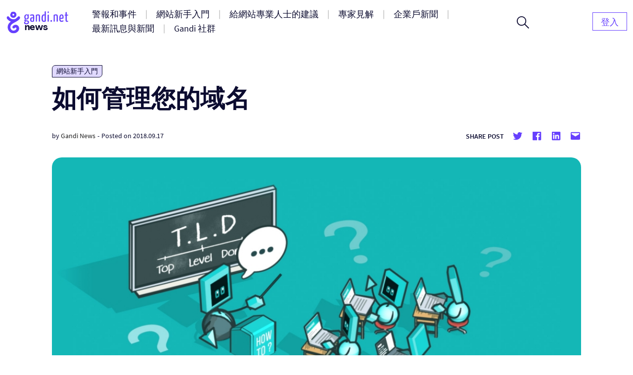

--- FILE ---
content_type: text/html; charset=UTF-8
request_url: https://news.gandi.net/zh-hant/2018/09/how-to-manage-your-domain-online/
body_size: 15461
content:
<!doctype html>
<html lang="zh-TW">
<head>
	<meta charset="UTF-8">
	<meta name="viewport" content="width=device-width, initial-scale=1">
	<link rel="profile" href="https://gmpg.org/xfn/11">

	<title>如何管理您的域名 &#8211; Gandi 新聞</title>
<meta name='robots' content='max-image-preview:large' />
<link rel="alternate" href="https://news.gandi.net/en/2018/09/how-to-manage-your-domain-online/" hreflang="en" />
<link rel="alternate" href="https://news.gandi.net/fr/2018/09/comment-gerer-votre-nom-de-domaine/" hreflang="fr" />
<link rel="alternate" href="https://news.gandi.net/ja/2018/09/how-to-manage-your-domain-online/" hreflang="ja" />
<link rel="alternate" href="https://news.gandi.net/zh-hant/2018/09/how-to-manage-your-domain-online/" hreflang="zh-TW" />
<link rel="alternate" href="https://news.gandi.net/zh-hans/2018/09/how-to-manage-your-domain-online/" hreflang="zh-CN" />
<link rel="alternate" type="application/rss+xml" title="訂閱《Gandi 新聞》&raquo; 資訊提供" href="https://news.gandi.net/zh-hant/feed/" />
<link rel="alternate" type="application/rss+xml" title="訂閱《Gandi 新聞》&raquo; 留言的資訊提供" href="https://news.gandi.net/zh-hant/comments/feed/" />
<script>
window._wpemojiSettings = {"baseUrl":"https:\/\/s.w.org\/images\/core\/emoji\/15.0.3\/72x72\/","ext":".png","svgUrl":"https:\/\/s.w.org\/images\/core\/emoji\/15.0.3\/svg\/","svgExt":".svg","source":{"concatemoji":"https:\/\/news.gandi.net\/wp-includes\/js\/wp-emoji-release.min.js?ver=6.6"}};
/*! This file is auto-generated */
!function(i,n){var o,s,e;function c(e){try{var t={supportTests:e,timestamp:(new Date).valueOf()};sessionStorage.setItem(o,JSON.stringify(t))}catch(e){}}function p(e,t,n){e.clearRect(0,0,e.canvas.width,e.canvas.height),e.fillText(t,0,0);var t=new Uint32Array(e.getImageData(0,0,e.canvas.width,e.canvas.height).data),r=(e.clearRect(0,0,e.canvas.width,e.canvas.height),e.fillText(n,0,0),new Uint32Array(e.getImageData(0,0,e.canvas.width,e.canvas.height).data));return t.every(function(e,t){return e===r[t]})}function u(e,t,n){switch(t){case"flag":return n(e,"\ud83c\udff3\ufe0f\u200d\u26a7\ufe0f","\ud83c\udff3\ufe0f\u200b\u26a7\ufe0f")?!1:!n(e,"\ud83c\uddfa\ud83c\uddf3","\ud83c\uddfa\u200b\ud83c\uddf3")&&!n(e,"\ud83c\udff4\udb40\udc67\udb40\udc62\udb40\udc65\udb40\udc6e\udb40\udc67\udb40\udc7f","\ud83c\udff4\u200b\udb40\udc67\u200b\udb40\udc62\u200b\udb40\udc65\u200b\udb40\udc6e\u200b\udb40\udc67\u200b\udb40\udc7f");case"emoji":return!n(e,"\ud83d\udc26\u200d\u2b1b","\ud83d\udc26\u200b\u2b1b")}return!1}function f(e,t,n){var r="undefined"!=typeof WorkerGlobalScope&&self instanceof WorkerGlobalScope?new OffscreenCanvas(300,150):i.createElement("canvas"),a=r.getContext("2d",{willReadFrequently:!0}),o=(a.textBaseline="top",a.font="600 32px Arial",{});return e.forEach(function(e){o[e]=t(a,e,n)}),o}function t(e){var t=i.createElement("script");t.src=e,t.defer=!0,i.head.appendChild(t)}"undefined"!=typeof Promise&&(o="wpEmojiSettingsSupports",s=["flag","emoji"],n.supports={everything:!0,everythingExceptFlag:!0},e=new Promise(function(e){i.addEventListener("DOMContentLoaded",e,{once:!0})}),new Promise(function(t){var n=function(){try{var e=JSON.parse(sessionStorage.getItem(o));if("object"==typeof e&&"number"==typeof e.timestamp&&(new Date).valueOf()<e.timestamp+604800&&"object"==typeof e.supportTests)return e.supportTests}catch(e){}return null}();if(!n){if("undefined"!=typeof Worker&&"undefined"!=typeof OffscreenCanvas&&"undefined"!=typeof URL&&URL.createObjectURL&&"undefined"!=typeof Blob)try{var e="postMessage("+f.toString()+"("+[JSON.stringify(s),u.toString(),p.toString()].join(",")+"));",r=new Blob([e],{type:"text/javascript"}),a=new Worker(URL.createObjectURL(r),{name:"wpTestEmojiSupports"});return void(a.onmessage=function(e){c(n=e.data),a.terminate(),t(n)})}catch(e){}c(n=f(s,u,p))}t(n)}).then(function(e){for(var t in e)n.supports[t]=e[t],n.supports.everything=n.supports.everything&&n.supports[t],"flag"!==t&&(n.supports.everythingExceptFlag=n.supports.everythingExceptFlag&&n.supports[t]);n.supports.everythingExceptFlag=n.supports.everythingExceptFlag&&!n.supports.flag,n.DOMReady=!1,n.readyCallback=function(){n.DOMReady=!0}}).then(function(){return e}).then(function(){var e;n.supports.everything||(n.readyCallback(),(e=n.source||{}).concatemoji?t(e.concatemoji):e.wpemoji&&e.twemoji&&(t(e.twemoji),t(e.wpemoji)))}))}((window,document),window._wpemojiSettings);
</script>
<style id='wp-emoji-styles-inline-css'>

	img.wp-smiley, img.emoji {
		display: inline !important;
		border: none !important;
		box-shadow: none !important;
		height: 1em !important;
		width: 1em !important;
		margin: 0 0.07em !important;
		vertical-align: -0.1em !important;
		background: none !important;
		padding: 0 !important;
	}
</style>
<link rel='stylesheet' id='wp-block-library-css' href='https://news.gandi.net/wp-includes/css/dist/block-library/style.min.css?ver=6.6' media='all' />
<style id='classic-theme-styles-inline-css'>
/*! This file is auto-generated */
.wp-block-button__link{color:#fff;background-color:#32373c;border-radius:9999px;box-shadow:none;text-decoration:none;padding:calc(.667em + 2px) calc(1.333em + 2px);font-size:1.125em}.wp-block-file__button{background:#32373c;color:#fff;text-decoration:none}
</style>
<style id='global-styles-inline-css'>
:root{--wp--preset--aspect-ratio--square: 1;--wp--preset--aspect-ratio--4-3: 4/3;--wp--preset--aspect-ratio--3-4: 3/4;--wp--preset--aspect-ratio--3-2: 3/2;--wp--preset--aspect-ratio--2-3: 2/3;--wp--preset--aspect-ratio--16-9: 16/9;--wp--preset--aspect-ratio--9-16: 9/16;--wp--preset--color--black: #000000;--wp--preset--color--cyan-bluish-gray: #abb8c3;--wp--preset--color--white: #fff;--wp--preset--color--pale-pink: #f78da7;--wp--preset--color--vivid-red: #cf2e2e;--wp--preset--color--luminous-vivid-orange: #ff6900;--wp--preset--color--luminous-vivid-amber: #fcb900;--wp--preset--color--light-green-cyan: #7bdcb5;--wp--preset--color--vivid-green-cyan: #00d084;--wp--preset--color--pale-cyan-blue: #8ed1fc;--wp--preset--color--vivid-cyan-blue: #0693e3;--wp--preset--color--vivid-purple: #9b51e0;--wp--preset--color--black-500: #212121;--wp--preset--color--blue-500: #0d0b30;--wp--preset--color--purple-500: #6640fe;--wp--preset--color--green-500: #00ef9f;--wp--preset--color--red-500: #fc440f;--wp--preset--color--yellow-500: #fffd77;--wp--preset--gradient--vivid-cyan-blue-to-vivid-purple: linear-gradient(135deg,rgba(6,147,227,1) 0%,rgb(155,81,224) 100%);--wp--preset--gradient--light-green-cyan-to-vivid-green-cyan: linear-gradient(135deg,rgb(122,220,180) 0%,rgb(0,208,130) 100%);--wp--preset--gradient--luminous-vivid-amber-to-luminous-vivid-orange: linear-gradient(135deg,rgba(252,185,0,1) 0%,rgba(255,105,0,1) 100%);--wp--preset--gradient--luminous-vivid-orange-to-vivid-red: linear-gradient(135deg,rgba(255,105,0,1) 0%,rgb(207,46,46) 100%);--wp--preset--gradient--very-light-gray-to-cyan-bluish-gray: linear-gradient(135deg,rgb(238,238,238) 0%,rgb(169,184,195) 100%);--wp--preset--gradient--cool-to-warm-spectrum: linear-gradient(135deg,rgb(74,234,220) 0%,rgb(151,120,209) 20%,rgb(207,42,186) 40%,rgb(238,44,130) 60%,rgb(251,105,98) 80%,rgb(254,248,76) 100%);--wp--preset--gradient--blush-light-purple: linear-gradient(135deg,rgb(255,206,236) 0%,rgb(152,150,240) 100%);--wp--preset--gradient--blush-bordeaux: linear-gradient(135deg,rgb(254,205,165) 0%,rgb(254,45,45) 50%,rgb(107,0,62) 100%);--wp--preset--gradient--luminous-dusk: linear-gradient(135deg,rgb(255,203,112) 0%,rgb(199,81,192) 50%,rgb(65,88,208) 100%);--wp--preset--gradient--pale-ocean: linear-gradient(135deg,rgb(255,245,203) 0%,rgb(182,227,212) 50%,rgb(51,167,181) 100%);--wp--preset--gradient--electric-grass: linear-gradient(135deg,rgb(202,248,128) 0%,rgb(113,206,126) 100%);--wp--preset--gradient--midnight: linear-gradient(135deg,rgb(2,3,129) 0%,rgb(40,116,252) 100%);--wp--preset--font-size--small: 13px;--wp--preset--font-size--medium: 20px;--wp--preset--font-size--large: 36px;--wp--preset--font-size--x-large: 42px;--wp--preset--font-size--s: 14px;--wp--preset--font-size--m: 18px;--wp--preset--font-size--l: 20px;--wp--preset--font-size--xl: 28px;--wp--preset--font-size--xxl: 32px;--wp--preset--font-size--xxxl: 40px;--wp--preset--font-size--xxxxl: 50px;--wp--preset--spacing--20: 0.44rem;--wp--preset--spacing--30: 0.67rem;--wp--preset--spacing--40: 1rem;--wp--preset--spacing--50: 1.5rem;--wp--preset--spacing--60: 2.25rem;--wp--preset--spacing--70: 3.38rem;--wp--preset--spacing--80: 5.06rem;--wp--preset--shadow--natural: 6px 6px 9px rgba(0, 0, 0, 0.2);--wp--preset--shadow--deep: 12px 12px 50px rgba(0, 0, 0, 0.4);--wp--preset--shadow--sharp: 6px 6px 0px rgba(0, 0, 0, 0.2);--wp--preset--shadow--outlined: 6px 6px 0px -3px rgba(255, 255, 255, 1), 6px 6px rgba(0, 0, 0, 1);--wp--preset--shadow--crisp: 6px 6px 0px rgba(0, 0, 0, 1);}:where(.is-layout-flex){gap: 0.5em;}:where(.is-layout-grid){gap: 0.5em;}body .is-layout-flex{display: flex;}.is-layout-flex{flex-wrap: wrap;align-items: center;}.is-layout-flex > :is(*, div){margin: 0;}body .is-layout-grid{display: grid;}.is-layout-grid > :is(*, div){margin: 0;}:where(.wp-block-columns.is-layout-flex){gap: 2em;}:where(.wp-block-columns.is-layout-grid){gap: 2em;}:where(.wp-block-post-template.is-layout-flex){gap: 1.25em;}:where(.wp-block-post-template.is-layout-grid){gap: 1.25em;}.has-black-color{color: var(--wp--preset--color--black) !important;}.has-cyan-bluish-gray-color{color: var(--wp--preset--color--cyan-bluish-gray) !important;}.has-white-color{color: var(--wp--preset--color--white) !important;}.has-pale-pink-color{color: var(--wp--preset--color--pale-pink) !important;}.has-vivid-red-color{color: var(--wp--preset--color--vivid-red) !important;}.has-luminous-vivid-orange-color{color: var(--wp--preset--color--luminous-vivid-orange) !important;}.has-luminous-vivid-amber-color{color: var(--wp--preset--color--luminous-vivid-amber) !important;}.has-light-green-cyan-color{color: var(--wp--preset--color--light-green-cyan) !important;}.has-vivid-green-cyan-color{color: var(--wp--preset--color--vivid-green-cyan) !important;}.has-pale-cyan-blue-color{color: var(--wp--preset--color--pale-cyan-blue) !important;}.has-vivid-cyan-blue-color{color: var(--wp--preset--color--vivid-cyan-blue) !important;}.has-vivid-purple-color{color: var(--wp--preset--color--vivid-purple) !important;}.has-black-background-color{background-color: var(--wp--preset--color--black) !important;}.has-cyan-bluish-gray-background-color{background-color: var(--wp--preset--color--cyan-bluish-gray) !important;}.has-white-background-color{background-color: var(--wp--preset--color--white) !important;}.has-pale-pink-background-color{background-color: var(--wp--preset--color--pale-pink) !important;}.has-vivid-red-background-color{background-color: var(--wp--preset--color--vivid-red) !important;}.has-luminous-vivid-orange-background-color{background-color: var(--wp--preset--color--luminous-vivid-orange) !important;}.has-luminous-vivid-amber-background-color{background-color: var(--wp--preset--color--luminous-vivid-amber) !important;}.has-light-green-cyan-background-color{background-color: var(--wp--preset--color--light-green-cyan) !important;}.has-vivid-green-cyan-background-color{background-color: var(--wp--preset--color--vivid-green-cyan) !important;}.has-pale-cyan-blue-background-color{background-color: var(--wp--preset--color--pale-cyan-blue) !important;}.has-vivid-cyan-blue-background-color{background-color: var(--wp--preset--color--vivid-cyan-blue) !important;}.has-vivid-purple-background-color{background-color: var(--wp--preset--color--vivid-purple) !important;}.has-black-border-color{border-color: var(--wp--preset--color--black) !important;}.has-cyan-bluish-gray-border-color{border-color: var(--wp--preset--color--cyan-bluish-gray) !important;}.has-white-border-color{border-color: var(--wp--preset--color--white) !important;}.has-pale-pink-border-color{border-color: var(--wp--preset--color--pale-pink) !important;}.has-vivid-red-border-color{border-color: var(--wp--preset--color--vivid-red) !important;}.has-luminous-vivid-orange-border-color{border-color: var(--wp--preset--color--luminous-vivid-orange) !important;}.has-luminous-vivid-amber-border-color{border-color: var(--wp--preset--color--luminous-vivid-amber) !important;}.has-light-green-cyan-border-color{border-color: var(--wp--preset--color--light-green-cyan) !important;}.has-vivid-green-cyan-border-color{border-color: var(--wp--preset--color--vivid-green-cyan) !important;}.has-pale-cyan-blue-border-color{border-color: var(--wp--preset--color--pale-cyan-blue) !important;}.has-vivid-cyan-blue-border-color{border-color: var(--wp--preset--color--vivid-cyan-blue) !important;}.has-vivid-purple-border-color{border-color: var(--wp--preset--color--vivid-purple) !important;}.has-vivid-cyan-blue-to-vivid-purple-gradient-background{background: var(--wp--preset--gradient--vivid-cyan-blue-to-vivid-purple) !important;}.has-light-green-cyan-to-vivid-green-cyan-gradient-background{background: var(--wp--preset--gradient--light-green-cyan-to-vivid-green-cyan) !important;}.has-luminous-vivid-amber-to-luminous-vivid-orange-gradient-background{background: var(--wp--preset--gradient--luminous-vivid-amber-to-luminous-vivid-orange) !important;}.has-luminous-vivid-orange-to-vivid-red-gradient-background{background: var(--wp--preset--gradient--luminous-vivid-orange-to-vivid-red) !important;}.has-very-light-gray-to-cyan-bluish-gray-gradient-background{background: var(--wp--preset--gradient--very-light-gray-to-cyan-bluish-gray) !important;}.has-cool-to-warm-spectrum-gradient-background{background: var(--wp--preset--gradient--cool-to-warm-spectrum) !important;}.has-blush-light-purple-gradient-background{background: var(--wp--preset--gradient--blush-light-purple) !important;}.has-blush-bordeaux-gradient-background{background: var(--wp--preset--gradient--blush-bordeaux) !important;}.has-luminous-dusk-gradient-background{background: var(--wp--preset--gradient--luminous-dusk) !important;}.has-pale-ocean-gradient-background{background: var(--wp--preset--gradient--pale-ocean) !important;}.has-electric-grass-gradient-background{background: var(--wp--preset--gradient--electric-grass) !important;}.has-midnight-gradient-background{background: var(--wp--preset--gradient--midnight) !important;}.has-small-font-size{font-size: var(--wp--preset--font-size--small) !important;}.has-medium-font-size{font-size: var(--wp--preset--font-size--medium) !important;}.has-large-font-size{font-size: var(--wp--preset--font-size--large) !important;}.has-x-large-font-size{font-size: var(--wp--preset--font-size--x-large) !important;}
:where(.wp-block-post-template.is-layout-flex){gap: 1.25em;}:where(.wp-block-post-template.is-layout-grid){gap: 1.25em;}
:where(.wp-block-columns.is-layout-flex){gap: 2em;}:where(.wp-block-columns.is-layout-grid){gap: 2em;}
:root :where(.wp-block-pullquote){font-size: 1.5em;line-height: 1.6;}
</style>
<link rel='stylesheet' id='fvp-frontend-css' href='https://news.gandi.net/wp-content/plugins/featured-video-plus/styles/frontend.css?ver=2.3.3' media='all' />
<link rel='stylesheet' id='gandi-news-style-css' href='https://news.gandi.net/wp-content/themes/gandi-news/css/main.min.css?ver=1.0.4' media='all' />

<script>
if (document.location.protocol != "https:") {
    document.location = document.URL.replace(/^http:/i, "https:");
}
</script>
<script src="https://news.gandi.net/wp-includes/js/jquery/jquery.min.js?ver=3.7.1" id="jquery-core-js"></script>
<script src="https://news.gandi.net/wp-includes/js/jquery/jquery-migrate.min.js?ver=3.4.1" id="jquery-migrate-js"></script>
<script src="https://news.gandi.net/wp-content/plugins/featured-video-plus/js/jquery.fitvids.min.js?ver=master-2015-08" id="jquery.fitvids-js"></script>
<script id="fvp-frontend-js-extra">
var fvpdata = {"ajaxurl":"https:\/\/news.gandi.net\/wp-admin\/admin-ajax.php","nonce":"b937a60003","fitvids":"1","dynamic":"","overlay":"","opacity":"0.75","color":"b","width":"640"};
</script>
<script src="https://news.gandi.net/wp-content/plugins/featured-video-plus/js/frontend.min.js?ver=2.3.3" id="fvp-frontend-js"></script>
<link rel="https://api.w.org/" href="https://news.gandi.net/wp-json/" /><link rel="alternate" title="JSON" type="application/json" href="https://news.gandi.net/wp-json/wp/v2/posts/42587" /><link rel="EditURI" type="application/rsd+xml" title="RSD" href="https://news.gandi.net/xmlrpc.php?rsd" />
<meta name="generator" content="WordPress 6.6" />
<link rel="canonical" href="https://news.gandi.net/zh-hant/2018/09/how-to-manage-your-domain-online/" />
<link rel='shortlink' href='https://news.gandi.net/?p=42587' />
<link rel="alternate" title="oEmbed (JSON)" type="application/json+oembed" href="https://news.gandi.net/wp-json/oembed/1.0/embed?url=https%3A%2F%2Fnews.gandi.net%2Fzh-hant%2F2018%2F09%2Fhow-to-manage-your-domain-online%2F" />
<link rel="alternate" title="oEmbed (XML)" type="text/xml+oembed" href="https://news.gandi.net/wp-json/oembed/1.0/embed?url=https%3A%2F%2Fnews.gandi.net%2Fzh-hant%2F2018%2F09%2Fhow-to-manage-your-domain-online%2F&#038;format=xml" />
<link rel="icon" href="https://news.gandi.net/wp-content/uploads/2021/06/cropped-gandi-favicon-192.9d8e7b4c4306-32x32.png" sizes="32x32" />
<link rel="icon" href="https://news.gandi.net/wp-content/uploads/2021/06/cropped-gandi-favicon-192.9d8e7b4c4306-192x192.png" sizes="192x192" />
<link rel="apple-touch-icon" href="https://news.gandi.net/wp-content/uploads/2021/06/cropped-gandi-favicon-192.9d8e7b4c4306-180x180.png" />
<meta name="msapplication-TileImage" content="https://news.gandi.net/wp-content/uploads/2021/06/cropped-gandi-favicon-192.9d8e7b4c4306-270x270.png" />
</head>

<body class="post-template-default single single-post postid-42587 single-format-standard wp-custom-logo wp-embed-responsive">

<div id="page" class="site">

	<a class="skip-link" href="#primary">Skip to content</a>

	<header id="masthead" class="site-header">

		<nav id="site-navigation" class="navbar" aria-label="Main navigation">
			<div class="navbar__overlay"></div>
			<div class="navbar__inner wrapper">
				<div class="navbar__left">
					<button class="navbar__menu-button burger toggle menu-toggle" aria-controls="primary-nav" aria-expanded="false" aria-label="Open primary menu">
						<span></span>
						<span></span>
						<span></span>
					</button>
					<a href="https://news.gandi.net/zh-hant" class="navbar__logo-container"><img width="128" height="46" src="https://news.gandi.net/wp-content/uploads/2021/05/gandi-news-logo.svg" class="attachment-medium size-medium" alt="Go to home" decoding="async" /></a>				</div>
				<div class="navbar__center">
					<ul id="primary-nav" class="primary-nav"><li id="menu-item-77768" class="menu-item menu-item-type-taxonomy menu-item-object-category menu-item-77768 primary-nav__item"><a href="https://news.gandi.net/zh-hant/category/alerts-and-incidents/" class="primary-nav__link"><span>警報和事件</span></a></li>
<li id="menu-item-77769" class="menu-item menu-item-type-taxonomy menu-item-object-category current-post-ancestor current-menu-parent current-post-parent menu-item-77769 primary-nav__item"><a href="https://news.gandi.net/zh-hant/category/getting-started/" class="primary-nav__link"><span>網站新手入門</span></a></li>
<li id="menu-item-77770" class="menu-item menu-item-type-taxonomy menu-item-object-category menu-item-77770 primary-nav__item"><a href="https://news.gandi.net/zh-hant/category/tips-for-web-professionals/" class="primary-nav__link"><span>給網站專業人士的建議</span></a></li>
<li id="menu-item-77771" class="menu-item menu-item-type-taxonomy menu-item-object-category menu-item-77771 primary-nav__item"><a href="https://news.gandi.net/zh-hant/category/experts-insights/" class="primary-nav__link"><span>專家見解</span></a></li>
<li id="menu-item-77772" class="menu-item menu-item-type-taxonomy menu-item-object-category menu-item-77772 primary-nav__item"><a href="https://news.gandi.net/zh-hant/category/corporate-news/" class="primary-nav__link"><span>企業戶新聞</span></a></li>
<li id="menu-item-77773" class="menu-item menu-item-type-taxonomy menu-item-object-category menu-item-77773 primary-nav__item"><a href="https://news.gandi.net/zh-hant/category/updates-and-releases/" class="primary-nav__link"><span>最新訊息與新聞</span></a></li>
<li id="menu-item-77774" class="menu-item menu-item-type-taxonomy menu-item-object-category menu-item-77774 primary-nav__item"><a href="https://news.gandi.net/zh-hant/category/gandi-community/" class="primary-nav__link"><span>Gandi 社群</span></a></li>
</ul>					<form role="search"  method="get" class="search-form search-form--header" action="https://news.gandi.net/zh-hant/">

	<div class="search-bar search-bar--header">
		<label for="search-form-1" class="screen-reader-text">Search&hellip;</label>
		<input type="search" id="search-form-1" class="search-bar__input" value="" name="s" placeholder="Search in Gandi.net news" />
		<button type="submit" class="search-bar__button" aria-label="Search">
			<svg width="25" height="25" viewBox="0 0 25 25" aria-hidden="true" class="search-bar__icon"><g><g><path d="M1.805 9.542c0-4.318 3.503-7.836 7.802-7.836 3.769 0 7.803 2.985 7.803 7.836 0 4.317-3.503 7.835-7.803 7.835S1.805 13.86 1.805 9.542zM25 23.72l-8.015-8.05c1.38-1.652 2.176-3.784 2.176-6.076 0-2.346-.902-4.744-2.494-6.503C14.862 1.066 12.367 0 9.607 0 4.3 0 0 4.318 0 9.595c0 5.277 4.3 9.595 9.554 9.595a9.442 9.442 0 0 0 6.104-2.239L23.673 25z"/></g></g></svg>
		</button>
		<button class="search-bar__open-search toggle" aria-controls="search-form-1" aria-label="Open search form">
			<svg width="25" height="25" viewBox="0 0 25 25" aria-hidden="true" class="search-bar__open-search-open"><g><g><path d="M1.805 9.542c0-4.318 3.503-7.836 7.802-7.836 3.769 0 7.803 2.985 7.803 7.836 0 4.317-3.503 7.835-7.803 7.835S1.805 13.86 1.805 9.542zM25 23.72l-8.015-8.05c1.38-1.652 2.176-3.784 2.176-6.076 0-2.346-.902-4.744-2.494-6.503C14.862 1.066 12.367 0 9.607 0 4.3 0 0 4.318 0 9.595c0 5.277 4.3 9.595 9.554 9.595a9.442 9.442 0 0 0 6.104-2.239L23.673 25z"/></g></g></svg>
			<svg width="16" height="16" viewBox="0 0 16 16" aria-hidden="true" class="search-bar__open-search-close"><g><g><path d="M15.192 0L8 7.208.808 0 0 .808 7.208 8 0 15.192.808 16 8 8.792 15.192 16l.808-.808L8.792 8 16 .808z"/></g></g></svg>
		</button>
	</div>
</form>
				</div>
				<div class="navbar__right">
					<ul id="secondary-nav" class="secondary-nav"><li id="menu-item-82400" class="menu-item menu-item-type-custom menu-item-object-custom menu-item-home menu-item-82400 primary-nav__item primary-nav__button"><a href="https://news.gandi.net/zh-hant/" class="primary-nav__link"><span>登入</span></a></li>
</ul>				</div>
				
			</div>
			
		</nav><!-- #site-navigation -->

	</header><!-- #masthead -->

	
	<main id="primary" class="site-main">

		
<article id="post-42587" class="single post-42587 post type-post status-publish format-standard has-post-thumbnail hentry category-getting-started tag-domain-guide tag-domains-zh-hant">

	
<div class="single__header wrapper--small">

	<span class="terms-list terms-list--category"> <a href="https://news.gandi.net/zh-hant/category/getting-started/" class="terms-list-item terms-list-item--purple-100">網站新手入門</a></span>
	<h1 class="single__title">如何管理您的域名</h1>
			<div class="post-meta">
			<span class="posted-by"> by <span class="author vcard"><a href="https://news.gandi.net/zh-hant/author/gandi/">Gandi News</a></span></span>			<span class="separator" aria-hidden="true">-</span>
			<span class="posted-on">Posted on <time class="entry-date published updated" datetime="2018-09-17T03:10:27+02:00">2018.09.17</time></span>			<div class="post-meta__terms">
															</div>			
			<div class="share-box"><span class="share-title">Share post</span><ul class="social-links"><li class="social-links--twitter"><a href="https://twitter.com/share?url=https://news.gandi.net/zh-hant/2018/09/how-to-manage-your-domain-online/&text=如何管理您的域名&via=gandi_net" target="_blank"><svg class="icon icon-twitter" xmlns="http://www.w3.org/2000/svg" viewBox="0 0 24 24" aria-hidden="true" role="img" focusable="false"><rect x="0" fill="none" width="24" height="24"/><g><path d="M22.23 5.924c-.736.326-1.527.547-2.357.646.847-.508 1.498-1.312 1.804-2.27-.793.47-1.67.812-2.606.996C18.325 4.498 17.258 4 16.078 4c-2.266 0-4.103 1.837-4.103 4.103 0 .322.036.635.106.935-3.41-.17-6.433-1.804-8.457-4.287-.353.607-.556 1.312-.556 2.064 0 1.424.724 2.68 1.825 3.415-.673-.022-1.305-.207-1.86-.514v.052c0 1.988 1.415 3.647 3.293 4.023-.344.095-.707.145-1.08.145-.265 0-.522-.026-.773-.074.522 1.63 2.038 2.817 3.833 2.85-1.404 1.1-3.174 1.757-5.096 1.757-.332 0-.66-.02-.98-.057 1.816 1.164 3.973 1.843 6.29 1.843 7.547 0 11.675-6.252 11.675-11.675 0-.178-.004-.355-.012-.53.802-.578 1.497-1.3 2.047-2.124z"/></g></svg> <span class="screen-reader-text">Share on twitter</span></a><li class="social-links--facebook"><a href="https://www.facebook.com/sharer/sharer.php?u=https://news.gandi.net/zh-hant/2018/09/how-to-manage-your-domain-online/&t=如何管理您的域名" target="_blank"><svg class="icon icon-facebook" xmlns="http://www.w3.org/2000/svg" viewBox="0 0 24 24" aria-hidden="true" role="img" focusable="false"><rect x="0" fill="none" width="24" height="24"/><g><path d="M20.007 3H3.993C3.445 3 3 3.445 3 3.993v16.013c0 .55.445.994.993.994h8.62v-6.97H10.27V11.31h2.346V9.31c0-2.325 1.42-3.59 3.494-3.59.993 0 1.847.073 2.096.106v2.43h-1.438c-1.128 0-1.346.537-1.346 1.324v1.734h2.69l-.35 2.717h-2.34V21h4.587c.548 0 .993-.445.993-.993V3.993c0-.548-.445-.993-.993-.993z"/></g></svg> <span class="screen-reader-text">Share on facebook</span></a><li class="social-links--linkedin"><a href="https://www.linkedin.com/sharing/share-offsite/?url=https://news.gandi.net/zh-hant/2018/09/how-to-manage-your-domain-online/" target="_blank" target="_blank"><svg class="icon icon-linkedin" xmlns="http://www.w3.org/2000/svg" viewBox="0 0 24 24" aria-hidden="true" role="img" focusable="false"><rect x="0" fill="none" width="24" height="24"/><g><path d="M19.7 3H4.3C3.582 3 3 3.582 3 4.3v15.4c0 .718.582 1.3 1.3 1.3h15.4c.718 0 1.3-.582 1.3-1.3V4.3c0-.718-.582-1.3-1.3-1.3zM8.34 18.338H5.666v-8.59H8.34v8.59zM7.003 8.574c-.857 0-1.55-.694-1.55-1.548 0-.855.692-1.548 1.55-1.548.854 0 1.547.694 1.547 1.548 0 .855-.692 1.548-1.546 1.548zm11.335 9.764h-2.67V14.16c0-.995-.017-2.277-1.387-2.277-1.39 0-1.6 1.086-1.6 2.206v4.248h-2.668v-8.59h2.56v1.174h.036c.357-.675 1.228-1.387 2.527-1.387 2.703 0 3.203 1.78 3.203 4.092v4.71z"/></g></svg> <span class="screen-reader-text">Share on Linkedin</span></a><li class="social-links--mail"><a href="mailto:?subject=如何管理您的域名&body=如何管理您的域名 : https://news.gandi.net/zh-hant/2018/09/how-to-manage-your-domain-online/" target="_blank" target="_blank"><svg class="icon icon-mailto" xmlns="http://www.w3.org/2000/svg" viewBox="0 0 24 24" aria-hidden="true" role="img" focusable="false"><rect x="0" fill="none" width="24" height="24"/><g><path d="M20 4H4c-1.105 0-2 .895-2 2v12c0 1.105.895 2 2 2h16c1.105 0 2-.895 2-2V6c0-1.105-.895-2-2-2zm0 4.236l-8 4.882-8-4.882V6h16v2.236z"/></g></svg> <span class="screen-reader-text">Share by mail</span></a></ul></div>		</div>
		
	<img width="1024" height="512" src="https://news.gandi.net/wp-content/uploads/2017/11/00_home_domain_user_guide-1024x512.jpg" class="attachment-large size-large wp-post-image" alt="" decoding="async" fetchpriority="high" srcset="https://news.gandi.net/wp-content/uploads/2017/11/00_home_domain_user_guide-1024x512.jpg 1024w, https://news.gandi.net/wp-content/uploads/2017/11/00_home_domain_user_guide-300x150.jpg 300w, https://news.gandi.net/wp-content/uploads/2017/11/00_home_domain_user_guide-768x384.jpg 768w, https://news.gandi.net/wp-content/uploads/2017/11/00_home_domain_user_guide.jpg 1600w" sizes="(max-width: 1024px) 100vw, 1024px" />
</div>
	<div class="single__content wrapper--xsmall">
		<h2><span class="tlid-translation translation"><span class="" title="">註冊商的管理介面允許您執行域名的日常管理操作。</span></span></h2>
<h3>您將可以在管理介面上進行更新、移轉以及所有人變更。但是您是否知道，此介面同時也可以管理以及配置您域名的附加服務呢？</h3>
<p>您可以配置一個電子郵箱地址或是您的 DNS 伺服器，增加 SSL 憑證或是將您的域名連結到您的 Simple Hosting，這些設定都在您會使用到的管理介面上。</p>
<ul>
<li><strong>主機代管：</strong><span class="tlid-translation translation"><span class="" title="">可能是您的域名設定中所需要的第一個服務。</span></span>如果您選擇自己管理您的網站，您必須在管理介面中按照主機代管提供的指令將您的域名與主機相連結。又或者您可以使用第三方管理您的網站，<span class="tlid-translation translation"><span class="" title="">在這種情況下，他們將會指導您如何將您的域名連結到您的網站。</span></span></li>
<li><strong>DNS 設定</strong> : 您的主機代管供應商或是幫您管理網站的人員可能會要求您更改 DNS 設定。您可以使用<span class="tlid-translation translation"><span class="" title="">註冊商的 DNS 代管服務或是使用第三方的服務</span></span> （像是 Cloudflare ）。<span class="tlid-translation translation"><span class="" title="">建立網站的人員可能會要求您切換到特定的 DNS 供應商，進而完全控制您的 DNS 設定。在這種情形下，您將需要更新域名伺服器，否則，如果</span></span><span class="tlid-translation translation"><span class="" title="">您使用註冊商的 DNS 服務，會需要建立 CNAME 紀錄或是 A 紀錄。</span></span></li>
<li><strong>電子郵箱：</strong>域名所附加的郵箱服務有時候是免費的，有些則需要額外的費用，您可以選擇您所偏好的郵件代管服務。在這種情況下，您將需要依照您供應商的指令去修改 DNS 中的 MX 紀錄。<span class="tlid-translation translation"><span class="" title="">如果您使用的是註冊商的 DNS 代管，您只需要在管理介面中進行操作。</span></span>如果是使用第三方的 DNS 代管服務，則需要至您所選擇的供應商介面上進行操作。</li>
<li><strong>SSL 憑證</strong>：憑證<span class="tlid-translation translation"><span class="" title="">可以保護您的網站（使用 HTTPS 加密連線）。您可以在域名管理介面上產生您網站的 SSL 憑證。</span></span></li>
</ul>
<p>您的管理介面不僅可以做域名註冊也可以執行更新的操作。這是所有網站服務管理的核心要素，<span class="tlid-translation translation"><span class="" title="">因此我們強烈地建議您保護帳戶中的訪問權限。</span></span></p>
<p>可能的話，請將管理權限分別委派給不同的人，並且不要與他人共享您的帳戶登入資訊。我們也建議您使用<a href="https://news.gandi.net/zh-hant/2017/10/%e7%8f%be%e5%9c%a8%e6%82%a8%e5%8f%af%e6%96%bc-gandiv5-%e4%b8%8a%e4%bd%bf%e7%94%a8-u2f-%e8%aa%8d%e8%ad%89/">雙重認證</a>去保護您的帳戶！</p>
<p>&nbsp;</p>

		<span class="terms-list terms-list--post_tag"><span class="terms-list__label">Tagged in</span> <a href="https://news.gandi.net/zh-hant/tag/domain-guide/" class="terms-list-item">Domain Guide</a><a href="https://news.gandi.net/zh-hant/tag/domains-zh-hant/" class="terms-list-item">域名</a></span>	</div>

	
<div class="single__footer wrapper--small">
	<div class="social-share__footer">
		<div class="share-box"><span class="share-title">Share post</span><ul class="social-links"><li class="social-links--twitter"><a href="https://twitter.com/share?url=https://news.gandi.net/zh-hant/2018/09/how-to-manage-your-domain-online/&text=如何管理您的域名&via=gandi_net" target="_blank"><svg class="icon icon-twitter" xmlns="http://www.w3.org/2000/svg" viewBox="0 0 24 24" aria-hidden="true" role="img" focusable="false"><rect x="0" fill="none" width="24" height="24"/><g><path d="M22.23 5.924c-.736.326-1.527.547-2.357.646.847-.508 1.498-1.312 1.804-2.27-.793.47-1.67.812-2.606.996C18.325 4.498 17.258 4 16.078 4c-2.266 0-4.103 1.837-4.103 4.103 0 .322.036.635.106.935-3.41-.17-6.433-1.804-8.457-4.287-.353.607-.556 1.312-.556 2.064 0 1.424.724 2.68 1.825 3.415-.673-.022-1.305-.207-1.86-.514v.052c0 1.988 1.415 3.647 3.293 4.023-.344.095-.707.145-1.08.145-.265 0-.522-.026-.773-.074.522 1.63 2.038 2.817 3.833 2.85-1.404 1.1-3.174 1.757-5.096 1.757-.332 0-.66-.02-.98-.057 1.816 1.164 3.973 1.843 6.29 1.843 7.547 0 11.675-6.252 11.675-11.675 0-.178-.004-.355-.012-.53.802-.578 1.497-1.3 2.047-2.124z"/></g></svg> <span class="screen-reader-text">Share on twitter</span></a><li class="social-links--facebook"><a href="https://www.facebook.com/sharer/sharer.php?u=https://news.gandi.net/zh-hant/2018/09/how-to-manage-your-domain-online/&t=如何管理您的域名" target="_blank"><svg class="icon icon-facebook" xmlns="http://www.w3.org/2000/svg" viewBox="0 0 24 24" aria-hidden="true" role="img" focusable="false"><rect x="0" fill="none" width="24" height="24"/><g><path d="M20.007 3H3.993C3.445 3 3 3.445 3 3.993v16.013c0 .55.445.994.993.994h8.62v-6.97H10.27V11.31h2.346V9.31c0-2.325 1.42-3.59 3.494-3.59.993 0 1.847.073 2.096.106v2.43h-1.438c-1.128 0-1.346.537-1.346 1.324v1.734h2.69l-.35 2.717h-2.34V21h4.587c.548 0 .993-.445.993-.993V3.993c0-.548-.445-.993-.993-.993z"/></g></svg> <span class="screen-reader-text">Share on facebook</span></a><li class="social-links--linkedin"><a href="https://www.linkedin.com/sharing/share-offsite/?url=https://news.gandi.net/zh-hant/2018/09/how-to-manage-your-domain-online/" target="_blank" target="_blank"><svg class="icon icon-linkedin" xmlns="http://www.w3.org/2000/svg" viewBox="0 0 24 24" aria-hidden="true" role="img" focusable="false"><rect x="0" fill="none" width="24" height="24"/><g><path d="M19.7 3H4.3C3.582 3 3 3.582 3 4.3v15.4c0 .718.582 1.3 1.3 1.3h15.4c.718 0 1.3-.582 1.3-1.3V4.3c0-.718-.582-1.3-1.3-1.3zM8.34 18.338H5.666v-8.59H8.34v8.59zM7.003 8.574c-.857 0-1.55-.694-1.55-1.548 0-.855.692-1.548 1.55-1.548.854 0 1.547.694 1.547 1.548 0 .855-.692 1.548-1.546 1.548zm11.335 9.764h-2.67V14.16c0-.995-.017-2.277-1.387-2.277-1.39 0-1.6 1.086-1.6 2.206v4.248h-2.668v-8.59h2.56v1.174h.036c.357-.675 1.228-1.387 2.527-1.387 2.703 0 3.203 1.78 3.203 4.092v4.71z"/></g></svg> <span class="screen-reader-text">Share on Linkedin</span></a><li class="social-links--mail"><a href="mailto:?subject=如何管理您的域名&body=如何管理您的域名 : https://news.gandi.net/zh-hant/2018/09/how-to-manage-your-domain-online/" target="_blank" target="_blank"><svg class="icon icon-mailto" xmlns="http://www.w3.org/2000/svg" viewBox="0 0 24 24" aria-hidden="true" role="img" focusable="false"><rect x="0" fill="none" width="24" height="24"/><g><path d="M20 4H4c-1.105 0-2 .895-2 2v12c0 1.105.895 2 2 2h16c1.105 0 2-.895 2-2V6c0-1.105-.895-2-2-2zm0 4.236l-8 4.882-8-4.882V6h16v2.236z"/></g></svg> <span class="screen-reader-text">Share by mail</span></a></ul></div>	</div>
	</div>
</article><!-- #post-42587 -->
<section class="popular-posts wrapper--small">
	<h2>You may be interested in the following articles</h2>
	<div class="popular-posts__list">
		
<article id="post-1555130" class="entry entry--row post-1555130 post type-post status-publish format-standard has-post-thumbnail hentry category-updates-and-releases category-getting-started tag-dot-tw tag-dot-xn--kpry57d tag-promotions-zh-hant level-beginner reading-time-2-min">

	<div class="entry__inner">
		
		<img width="530" height="265" src="https://news.gandi.net/wp-content/uploads/2018/08/2017_09_TW.jpg" class="attachment-featured size-featured wp-post-image" alt="TWNIC 25週年慶：.tw 與 .台灣域名限時優惠價 NT$262，活動僅限 3 個月！" decoding="async" srcset="https://news.gandi.net/wp-content/uploads/2018/08/2017_09_TW.jpg 1600w, https://news.gandi.net/wp-content/uploads/2018/08/2017_09_TW-300x150.jpg 300w, https://news.gandi.net/wp-content/uploads/2018/08/2017_09_TW-768x384.jpg 768w, https://news.gandi.net/wp-content/uploads/2018/08/2017_09_TW-1024x512.jpg 1024w" sizes="(max-width: 530px) 100vw, 530px" />
		<div class="entry__content">

			<div class="entry__header">
				<span class="terms-list terms-list--category"> <a href="https://news.gandi.net/zh-hant/category/updates-and-releases/" class="terms-list-item terms-list-item--green">最新訊息與新聞</a> <a href="https://news.gandi.net/zh-hant/category/getting-started/" class="terms-list-item terms-list-item--purple-100">網站新手入門</a></span>			</div>

			<h3 class="entry__title"><a href="https://news.gandi.net/zh-hant/2025/07/twnic-25%e9%80%b1%e5%b9%b4%e6%85%b6-tw-%e8%88%87-%e5%8f%b0%e7%81%a3%e5%9f%9f%e5%90%8d%e9%99%90%e6%99%82%e5%84%aa%e6%83%a0%e5%83%b9-nt264/">TWNIC 25週年慶：.tw 與 .台灣域名限時優惠價 NT$262，活動僅限 3 個月！</a></h3>
			<p>今年是台灣網路資訊中心（TWNIC）成立25週年的重要里程碑 [&hellip;]</p>

					<div class="post-meta">
			<span class="posted-by"> by <span class="author vcard"><a href="https://news.gandi.net/zh-hant/author/gandi/">Gandi News</a></span></span>			<span class="separator" aria-hidden="true">-</span>
			<span class="posted-on">Posted on <time class="entry-date published updated" datetime="2025-07-24T08:30:00+02:00">2025.07.24</time></span>			<div class="post-meta__terms">
				<span class="terms-list terms-list--reading-time"> <a href="https://news.gandi.net/zh-hant/reading-time/2-min/" class="terms-list-item">2 分鐘</a></span>				<span class="separator" aria-hidden="true">-</span>				<span class="terms-list terms-list--level"> <a href="https://news.gandi.net/zh-hant/level/beginner/" class="terms-list-item">初學者</a></span>			</div>			
					</div>
		
		</div>

	</div>

</article><!-- #post-1555130 -->
<article id="post-409631" class="entry entry--row post-409631 post type-post status-publish format-standard has-post-thumbnail hentry category-getting-started tag-wordpress tag-simple-hosting-zh-hant level-beginner reading-time-5-min">

	<div class="entry__inner">
		
		<img width="530" height="320" src="https://news.gandi.net/wp-content/uploads/2021/10/gandi_news_update-terms-conditions-530x320.jpg" class="attachment-featured size-featured wp-post-image" alt="打造高效用的聯絡表單，不可不避開這五個常見錯誤！" decoding="async" />
		<div class="entry__content">

			<div class="entry__header">
				<span class="terms-list terms-list--category"> <a href="https://news.gandi.net/zh-hant/category/getting-started/" class="terms-list-item terms-list-item--purple-100">網站新手入門</a></span>			</div>

			<h3 class="entry__title"><a href="https://news.gandi.net/zh-hant/2022/07/effective-contact-form-5-classic-mistakes-to-avoid/">打造高效用的聯絡表單，不可不避開這五個常見錯誤！</a></h3>
			<p>一起來看看什麼才是最有效果的聯絡表單，並瞭解該如何避開常見錯誤</p>

					<div class="post-meta">
			<span class="posted-by"> by <span class="author vcard"><a href="https://news.gandi.net/zh-hant/author/gandi/">Gandi News</a></span></span>			<span class="separator" aria-hidden="true">-</span>
			<span class="posted-on">Posted on <time class="entry-date published updated" datetime="2022-07-25T18:18:20+02:00">2022.07.25</time></span>			<div class="post-meta__terms">
				<span class="terms-list terms-list--reading-time"> <a href="https://news.gandi.net/zh-hant/reading-time/5-min/" class="terms-list-item">5 分鐘</a></span>				<span class="separator" aria-hidden="true">-</span>				<span class="terms-list terms-list--level"> <a href="https://news.gandi.net/zh-hant/level/beginner/" class="terms-list-item">初學者</a></span>			</div>			
					</div>
		
		</div>

	</div>

</article><!-- #post-409631 -->
<article id="post-76570" class="entry entry--row post-76570 post type-post status-publish format-standard has-post-thumbnail hentry category-corporate-news tag-phishing">

	<div class="entry__inner">
		
		<img width="530" height="265" src="https://news.gandi.net/wp-content/uploads/2021/03/gandi-news-strategie-nomdedomaine-lancementdeproduit.jpg" class="attachment-featured size-featured wp-post-image" alt="台灣商標協會舉辦『品牌域名保護機制研討會』" decoding="async" loading="lazy" srcset="https://news.gandi.net/wp-content/uploads/2021/03/gandi-news-strategie-nomdedomaine-lancementdeproduit.jpg 1600w, https://news.gandi.net/wp-content/uploads/2021/03/gandi-news-strategie-nomdedomaine-lancementdeproduit-300x150.jpg 300w, https://news.gandi.net/wp-content/uploads/2021/03/gandi-news-strategie-nomdedomaine-lancementdeproduit-1024x512.jpg 1024w, https://news.gandi.net/wp-content/uploads/2021/03/gandi-news-strategie-nomdedomaine-lancementdeproduit-768x384.jpg 768w, https://news.gandi.net/wp-content/uploads/2021/03/gandi-news-strategie-nomdedomaine-lancementdeproduit-1536x768.jpg 1536w" sizes="(max-width: 530px) 100vw, 530px" />
		<div class="entry__content">

			<div class="entry__header">
				<span class="terms-list terms-list--category"> <a href="https://news.gandi.net/zh-hant/category/corporate-news/" class="terms-list-item terms-list-item--white">企業戶新聞</a></span>			</div>

			<h3 class="entry__title"><a href="https://news.gandi.net/zh-hant/2021/05/taiwan-trademark-association-hosts-event-about-domain-brand-protection-mechanisms/">台灣商標協會舉辦『品牌域名保護機制研討會』</a></h3>
			<p>台灣商標協會 於 2021 年 5 月 5 日在台北為品牌持有人舉辦了一場品牌域名保護機制研討會。</p>

					<div class="post-meta">
			<span class="posted-by"> by <span class="author vcard"><a href="https://news.gandi.net/zh-hant/author/estelle-chang/">Estelle Chang</a></span></span>			<span class="separator" aria-hidden="true">-</span>
			<span class="posted-on">Posted on <time class="entry-date published updated" datetime="2021-05-06T12:16:35+02:00">2021.05.06</time></span>			<div class="post-meta__terms">
															</div>			
					</div>
		
		</div>

	</div>

</article><!-- #post-76570 -->
<article id="post-70946" class="entry entry--row post-70946 post type-post status-publish format-standard has-post-thumbnail hentry category-updates-and-releases tag-dot-contact tag-domains-zh-hant">

	<div class="entry__inner">
		
		<img width="530" height="265" src="https://news.gandi.net/wp-content/uploads/2020/09/gandi-news-contact-ff2801.jpg" class="attachment-featured size-featured wp-post-image" alt=".CONTACT 域名進入搶灘期囉！" decoding="async" loading="lazy" srcset="https://news.gandi.net/wp-content/uploads/2020/09/gandi-news-contact-ff2801.jpg 1600w, https://news.gandi.net/wp-content/uploads/2020/09/gandi-news-contact-ff2801-300x150.jpg 300w, https://news.gandi.net/wp-content/uploads/2020/09/gandi-news-contact-ff2801-1024x512.jpg 1024w, https://news.gandi.net/wp-content/uploads/2020/09/gandi-news-contact-ff2801-768x384.jpg 768w, https://news.gandi.net/wp-content/uploads/2020/09/gandi-news-contact-ff2801-1536x768.jpg 1536w" sizes="(max-width: 530px) 100vw, 530px" />
		<div class="entry__content">

			<div class="entry__header">
				<span class="terms-list terms-list--category"> <a href="https://news.gandi.net/zh-hant/category/updates-and-releases/" class="terms-list-item terms-list-item--green">最新訊息與新聞</a></span>			</div>

			<h3 class="entry__title"><a href="https://news.gandi.net/zh-hant/2020/12/now-contact-is-in-landrush/">.CONTACT 域名進入搶灘期囉！</a></h3>
			<p>2020 年 12 月 3 日 星期四起，.contact 域名將進入搶灘期階段註冊，並於 2020 年 12 月 9 日 星期四結束。</p>

					<div class="post-meta">
			<span class="posted-by"> by <span class="author vcard"><a href="https://news.gandi.net/zh-hant/author/estelle-chang/">Estelle Chang</a></span></span>			<span class="separator" aria-hidden="true">-</span>
			<span class="posted-on">Posted on <time class="entry-date published updated" datetime="2020-12-02T04:04:33+01:00">2020.12.02</time></span>			<div class="post-meta__terms">
															</div>			
					</div>
		
		</div>

	</div>

</article><!-- #post-70946 -->	</div>
</section>
	</main><!-- #main -->

		<section class="pre-footer">
			
<div class="wp-block-cover alignfull has-parallax is-repeated" style="background-image:url(https://news.gandi.net/wp-content/uploads/2021/05/NEWSLETTER-FOND-COLOR.svg)"><div class="wp-block-cover__inner-container is-layout-flow wp-block-cover-is-layout-flow">
<div class="wp-block-group is-style-border-radius"><div class="wp-block-group__inner-container is-layout-flow wp-block-group-is-layout-flow">
<h2 class="has-text-align-center has-mobile-align-left is-style-no-margin has-blue-500-color has-text-color wp-block-heading" data-mobile-align="left">訂閱 Gandi 電子報</h2>



<p class="has-text-align-center has-mobile-align-left has-blue-500-color has-text-color" data-mobile-align="left">已有超過 175,000 名用戶訂閱我們的電子報，立即加入我們以掌握最新訊息及最佳優惠活動</p>



<p></p>



	    <form class="newsletter-form">
	    	<label>
	    		<span class="screen-reader-text">Fill your e-mail address</span>
	    		<input type="email" name="newsletter_email" required="" placeholder="您的電子郵件地址">
	    	</label>
	    	<button type="submit" class="newsletter-form__submit">訂閱</button>
    		<div class="newsletter-form__notices">
    			<p class="newsletter-form__notices-message">
    				<span aria-hidden="true" class="icon"></span>
    				<span class="message"></span>
    			</p>	    			
    		</div>
	    </form>

	    
</div></div>
</div></div>
		</section>
			<footer class="footer">

		<div class="footer__inner wrapper">

							<div class="footer__panel">
					<div class="widget widget__footer bg-dark widget_media_image"><a href="https://news.gandi.net/zh-hant"><img width="163" height="48" src="https://news.gandi.net/wp-content/uploads/2021/05/logo-gandi-blanc.svg" class="image wp-image-77732  attachment-163x48 size-163x48" alt="Gandi news" style="max-width: 100%; height: auto;" decoding="async" loading="lazy" /></a></div><div class="widget widget__footer bg-dark widget_social_nav"><ul id="menu-social" class="menu-social"><li id="menu-item-79794" class="menu-item menu-item-type-custom menu-item-object-custom menu-item-79794 nav__item--icon"><a href="https://www.facebook.com/gandiasia"><span><span class="screen-reader-text">Facebook</span><svg class="icon icon-facebook" xmlns="http://www.w3.org/2000/svg" viewBox="0 0 24 24" aria-hidden="true" role="img" focusable="false"><rect x="0" fill="none" width="24" height="24"/><g><path d="M20.007 3H3.993C3.445 3 3 3.445 3 3.993v16.013c0 .55.445.994.993.994h8.62v-6.97H10.27V11.31h2.346V9.31c0-2.325 1.42-3.59 3.494-3.59.993 0 1.847.073 2.096.106v2.43h-1.438c-1.128 0-1.346.537-1.346 1.324v1.734h2.69l-.35 2.717h-2.34V21h4.587c.548 0 .993-.445.993-.993V3.993c0-.548-.445-.993-.993-.993z"/></g></svg></span></a></li>
<li id="menu-item-79795" class="menu-item menu-item-type-custom menu-item-object-custom menu-item-79795 nav__item--icon"><a href="https://twitter.com/Gandi_Asia"><span><span class="screen-reader-text">Twitter</span><svg class="icon icon-twitter" xmlns="http://www.w3.org/2000/svg" viewBox="0 0 24 24" aria-hidden="true" role="img" focusable="false"><rect x="0" fill="none" width="24" height="24"/><g><path d="M22.23 5.924c-.736.326-1.527.547-2.357.646.847-.508 1.498-1.312 1.804-2.27-.793.47-1.67.812-2.606.996C18.325 4.498 17.258 4 16.078 4c-2.266 0-4.103 1.837-4.103 4.103 0 .322.036.635.106.935-3.41-.17-6.433-1.804-8.457-4.287-.353.607-.556 1.312-.556 2.064 0 1.424.724 2.68 1.825 3.415-.673-.022-1.305-.207-1.86-.514v.052c0 1.988 1.415 3.647 3.293 4.023-.344.095-.707.145-1.08.145-.265 0-.522-.026-.773-.074.522 1.63 2.038 2.817 3.833 2.85-1.404 1.1-3.174 1.757-5.096 1.757-.332 0-.66-.02-.98-.057 1.816 1.164 3.973 1.843 6.29 1.843 7.547 0 11.675-6.252 11.675-11.675 0-.178-.004-.355-.012-.53.802-.578 1.497-1.3 2.047-2.124z"/></g></svg></span></a></li>
<li id="menu-item-79796" class="menu-item menu-item-type-custom menu-item-object-custom menu-item-79796 nav__item--icon"><a href="https://www.instagram.com/gandiasia/"><span><span class="screen-reader-text">Instagram</span><svg class="icon icon-instagram" xmlns="http://www.w3.org/2000/svg" viewBox="0 0 24 24" aria-hidden="true" role="img" focusable="false"><rect x="0" fill="none" width="24" height="24"/><g><path d="M12 4.622c2.403 0 2.688.01 3.637.052.877.04 1.354.187 1.67.31.42.163.72.358 1.036.673.315.315.51.615.673 1.035.123.317.27.794.31 1.67.043.95.052 1.235.052 3.638s-.01 2.688-.052 3.637c-.04.877-.187 1.354-.31 1.67-.163.42-.358.72-.673 1.036-.315.315-.615.51-1.035.673-.317.123-.794.27-1.67.31-.95.043-1.234.052-3.638.052s-2.688-.01-3.637-.052c-.877-.04-1.354-.187-1.67-.31-.42-.163-.72-.358-1.036-.673-.315-.315-.51-.615-.673-1.035-.123-.317-.27-.794-.31-1.67-.043-.95-.052-1.235-.052-3.638s.01-2.688.052-3.637c.04-.877.187-1.354.31-1.67.163-.42.358-.72.673-1.036.315-.315.615-.51 1.035-.673.317-.123.794-.27 1.67-.31.95-.043 1.235-.052 3.638-.052M12 3c-2.444 0-2.75.01-3.71.054s-1.613.196-2.185.418c-.592.23-1.094.538-1.594 1.04-.5.5-.807 1-1.037 1.593-.223.572-.375 1.226-.42 2.184C3.01 9.25 3 9.555 3 12s.01 2.75.054 3.71.196 1.613.418 2.186c.23.592.538 1.094 1.038 1.594s1.002.808 1.594 1.038c.572.222 1.227.375 2.185.418.96.044 1.266.054 3.71.054s2.75-.01 3.71-.054 1.613-.196 2.186-.418c.592-.23 1.094-.538 1.594-1.038s.808-1.002 1.038-1.594c.222-.572.375-1.227.418-2.185.044-.96.054-1.266.054-3.71s-.01-2.75-.054-3.71-.196-1.613-.418-2.186c-.23-.592-.538-1.094-1.038-1.594s-1.002-.808-1.594-1.038c-.572-.222-1.227-.375-2.185-.418C14.75 3.01 14.445 3 12 3zm0 4.378c-2.552 0-4.622 2.07-4.622 4.622s2.07 4.622 4.622 4.622 4.622-2.07 4.622-4.622S14.552 7.378 12 7.378zM12 15c-1.657 0-3-1.343-3-3s1.343-3 3-3 3 1.343 3 3-1.343 3-3 3zm4.804-8.884c-.596 0-1.08.484-1.08 1.08s.484 1.08 1.08 1.08c.596 0 1.08-.484 1.08-1.08s-.483-1.08-1.08-1.08z"/></g></svg></span></a></li>
<li id="menu-item-79797" class="menu-item menu-item-type-custom menu-item-object-custom menu-item-79797 nav__item--icon"><a href="https://youtube.com/user/gandinet"><span><span class="screen-reader-text">YouTube</span><svg class="icon icon-youtube" xmlns="http://www.w3.org/2000/svg" viewBox="0 0 24 24" aria-hidden="true" role="img" focusable="false"><rect x="0" fill="none" width="24" height="24"/><g><path d="M21.8 8s-.195-1.377-.795-1.984c-.76-.797-1.613-.8-2.004-.847-2.798-.203-6.996-.203-6.996-.203h-.01s-4.197 0-6.996.202c-.39.046-1.242.05-2.003.846C2.395 6.623 2.2 8 2.2 8S2 9.62 2 11.24v1.517c0 1.618.2 3.237.2 3.237s.195 1.378.795 1.985c.76.797 1.76.77 2.205.855 1.6.153 6.8.2 6.8.2s4.203-.005 7-.208c.392-.047 1.244-.05 2.005-.847.6-.607.795-1.985.795-1.985s.2-1.618.2-3.237v-1.517C22 9.62 21.8 8 21.8 8zM9.935 14.595v-5.62l5.403 2.82-5.403 2.8z"/></g></svg></span></a></li>
<li id="menu-item-79798" class="menu-item menu-item-type-custom menu-item-object-custom menu-item-79798 nav__item--icon"><a href="https://www.linkedin.com/company/gandi/"><span><span class="screen-reader-text">LinkedIn</span><svg class="icon icon-linkedin" xmlns="http://www.w3.org/2000/svg" viewBox="0 0 24 24" aria-hidden="true" role="img" focusable="false"><rect x="0" fill="none" width="24" height="24"/><g><path d="M19.7 3H4.3C3.582 3 3 3.582 3 4.3v15.4c0 .718.582 1.3 1.3 1.3h15.4c.718 0 1.3-.582 1.3-1.3V4.3c0-.718-.582-1.3-1.3-1.3zM8.34 18.338H5.666v-8.59H8.34v8.59zM7.003 8.574c-.857 0-1.55-.694-1.55-1.548 0-.855.692-1.548 1.55-1.548.854 0 1.547.694 1.547 1.548 0 .855-.692 1.548-1.546 1.548zm11.335 9.764h-2.67V14.16c0-.995-.017-2.277-1.387-2.277-1.39 0-1.6 1.086-1.6 2.206v4.248h-2.668v-8.59h2.56v1.174h.036c.357-.675 1.228-1.387 2.527-1.387 2.703 0 3.203 1.78 3.203 4.092v4.71z"/></g></svg></span></a></li>
<li id="menu-item-79799" class="menu-item menu-item-type-custom menu-item-object-custom menu-item-79799 nav__item--icon"><a href="https://github.com/Gandi"><span><span class="screen-reader-text">GitHub</span><svg class="icon icon-github" xmlns="http://www.w3.org/2000/svg" viewBox="0 0 24 24" aria-hidden="true" role="img" focusable="false"><rect x="0" fill="none" width="24" height="24"/><g><path d="M12 2C6.477 2 2 6.477 2 12c0 4.42 2.865 8.166 6.84 9.49.5.09.68-.22.68-.485 0-.236-.008-.866-.013-1.7-2.782.603-3.37-1.34-3.37-1.34-.454-1.156-1.11-1.464-1.11-1.464-.908-.62.07-.607.07-.607 1.004.07 1.532 1.03 1.532 1.03.89 1.53 2.34 1.09 2.91.833.09-.647.348-1.086.634-1.337-2.22-.252-4.555-1.112-4.555-4.944 0-1.09.39-1.984 1.03-2.682-.104-.254-.448-1.27.096-2.646 0 0 .84-.27 2.75 1.025.8-.223 1.654-.333 2.504-.337.85.004 1.705.114 2.504.336 1.91-1.294 2.748-1.025 2.748-1.025.546 1.376.202 2.394.1 2.646.64.7 1.026 1.59 1.026 2.682 0 3.84-2.337 4.687-4.565 4.935.36.307.68.917.68 1.852 0 1.335-.013 2.415-.013 2.74 0 .27.18.58.688.482C19.138 20.16 22 16.416 22 12c0-5.523-4.477-10-10-10z"/></g></svg></span></a></li>
</ul></div><div class="widget widget__footer bg-dark widget_text">			<div class="textwidget"><p><a class="footer__panel-link footer__panel-link--trustpilot" href="https://www.trustpilot.com/review/gandi.net">您給予我們 4 星</a></p>
</div>
		</div><div class="widget widget__footer bg-dark widget_pll_popup">        <button class="toggle footer__language-picker-open" aria-controls="language-picker" aria-expanded="false">選擇您的語言</button>
        <div id="language-picker" class="footer__language-picker footer__language-picker--inline">
        	<h3 class="footer__language-picker-title">Choose your language</h3>
        	<button class="toggle footer__language-picker-close" aria-controls="language-picker">
        		<svg xmlns="http://www.w3.org/2000/svg" viewBox="0 0 50 50" width="25px"><path fill="#11aaaa" d="M48.2 4.1l-2.3-2.3L25 22.7 4.1 1.8 1.8 4.1 22.7 25 1.8 45.9l2.3 2.3L25 27.3l20.9 20.9 2.3-2.3L27.3 25z"/></svg>
        	</button>
        	<ul class="footer__language-picker-languages">
        			<li class="lang-item lang-item-12822 lang-item-de no-translation lang-item-first"><a  lang="de-DE" hreflang="de-DE" href="https://news.gandi.net/de/">Deutsch</a></li>
	<li class="lang-item lang-item-5 lang-item-en"><a  lang="en-US" hreflang="en-US" href="https://news.gandi.net/en/2018/09/how-to-manage-your-domain-online/">English</a></li>
	<li class="lang-item lang-item-9 lang-item-es no-translation"><a  lang="es-ES" hreflang="es-ES" href="https://news.gandi.net/es/">Español</a></li>
	<li class="lang-item lang-item-17 lang-item-fr"><a  lang="fr-FR" hreflang="fr-FR" href="https://news.gandi.net/fr/2018/09/comment-gerer-votre-nom-de-domaine/">Français</a></li>
	<li class="lang-item lang-item-11468 lang-item-ja"><a  lang="ja-JA" hreflang="ja-JA" href="https://news.gandi.net/ja/2018/09/how-to-manage-your-domain-online/">日本語</a></li>
	<li class="lang-item lang-item-31 lang-item-zh-hant current-lang"><a  lang="zh-TW" hreflang="zh-TW" href="https://news.gandi.net/zh-hant/2018/09/how-to-manage-your-domain-online/">正體中文</a></li>
	<li class="lang-item lang-item-13 lang-item-zh-hans"><a  lang="zh-CN" hreflang="zh-CN" href="https://news.gandi.net/zh-hans/2018/09/how-to-manage-your-domain-online/">简体中文</a></li>
        	</ul>
        </div>
        </div>				</div>
			
							<div class="footer__nav-container">
					<nav class="footer__nav" aria-label="Footer Navigation">
				    	<div class="widget widget__footer--right bg-dark widget_nav_menu"><div class="widget__title">產品</div><div class="menu-v2-0-products-zh-hant-%e7%94%a2%e5%93%81-container"><ul id="menu-v2-0-products-zh-hant-%e7%94%a2%e5%93%81" class="menu"><li id="menu-item-77472" class="menu-item menu-item-type-custom menu-item-object-custom menu-item-77472"><a href="https://www.gandi.net/zh-Hant/domain">網域名稱</a></li>
<li id="menu-item-77473" class="menu-item menu-item-type-custom menu-item-object-custom menu-item-77473"><a href="https://www.gandi.net/zh-Hant/domain/tld">網域名稱價格表</a></li>
<li id="menu-item-77474" class="menu-item menu-item-type-custom menu-item-object-custom menu-item-77474"><a href="https://www.gandi.net/zh-Hant/simple-hosting">網頁代管</a></li>
<li id="menu-item-77475" class="menu-item menu-item-type-custom menu-item-object-custom menu-item-77475"><a href="https://www.gandi.net/zh-Hant/simple-hosting/wordpress">WordPress 代管服務</a></li>
<li id="menu-item-77476" class="menu-item menu-item-type-custom menu-item-object-custom menu-item-77476"><a href="https://www.gandi.net/zh-Hant/simple-hosting/nextcloud">Nextcloud 代管服務</a></li>
<li id="menu-item-77477" class="menu-item menu-item-type-custom menu-item-object-custom menu-item-77477"><a href="https://www.gandi.net/zh-Hant/simple-hosting/prestashop">Prestashop 代管服務</a></li>
<li id="menu-item-77478" class="menu-item menu-item-type-custom menu-item-object-custom menu-item-77478"><a href="https://www.gandi.net/zh-Hant/cloud/vps">Gandi 雲平台 (OpenStack)</a></li>
<li id="menu-item-77479" class="menu-item menu-item-type-custom menu-item-object-custom menu-item-77479"><a href="https://www.gandi.net/zh-Hant/cloud/iaas">Gandi 雲主機 (VPS)</a></li>
<li id="menu-item-77480" class="menu-item menu-item-type-custom menu-item-object-custom menu-item-77480"><a href="https://www.gandi.net/zh-Hant/domain/email">電子信箱</a></li>
<li id="menu-item-77481" class="menu-item menu-item-type-custom menu-item-object-custom menu-item-77481"><a href="https://www.gandi.net/zh-Hant/security">SSL 憑證</a></li>
</ul></div></div><div class="widget widget__footer--right bg-dark widget_nav_menu"><div class="widget__title">服務</div><div class="menu-v2-0-services-zh-hant-%e6%9c%8d%e5%8b%99-container"><ul id="menu-v2-0-services-zh-hant-%e6%9c%8d%e5%8b%99" class="menu"><li id="menu-item-77482" class="menu-item menu-item-type-custom menu-item-object-custom menu-item-77482"><a href="https://www.gandi.net/zh-Hant/corporate">Gandi Corporate Services</a></li>
<li id="menu-item-77483" class="menu-item menu-item-type-custom menu-item-object-custom menu-item-77483"><a href="https://www.gandi.net/zh-Hant/reseller">經銷商</a></li>
<li id="menu-item-77484" class="menu-item menu-item-type-custom menu-item-object-custom menu-item-77484"><a href="https://www.gandi.net/zh-Hant/small-medium-businesses">中小型企業</a></li>
<li id="menu-item-77485" class="menu-item menu-item-type-custom menu-item-object-custom menu-item-77485"><a href="https://webmail.gandi.net/">網路郵局</a></li>
<li id="menu-item-77486" class="menu-item menu-item-type-custom menu-item-object-custom menu-item-77486"><a href="https://whois.gandi.net/">WHOIS</a></li>
<li id="menu-item-77487" class="menu-item menu-item-type-custom menu-item-object-custom menu-item-77487"><a href="https://www.gandi.net/zh-Hant/refer-a-friend">推薦好友</a></li>
</ul></div></div><div class="widget widget__footer--right bg-dark widget_nav_menu"><div class="widget__title">客服 &#038; 線上文件</div><div class="menu-v2-0-help-documentation-zh-hant-%e5%ae%a2%e6%9c%8d-%e7%b7%9a%e4%b8%8a%e6%96%87%e4%bb%b6-container"><ul id="menu-v2-0-help-documentation-zh-hant-%e5%ae%a2%e6%9c%8d-%e7%b7%9a%e4%b8%8a%e6%96%87%e4%bb%b6" class="menu"><li id="menu-item-77488" class="menu-item menu-item-type-custom menu-item-object-custom menu-item-77488"><a href="https://help.gandi.net/">聯絡客服</a></li>
<li id="menu-item-77489" class="menu-item menu-item-type-custom menu-item-object-custom menu-item-77489"><a href="https://status.gandi.net/">服務狀態</a></li>
<li id="menu-item-77490" class="menu-item menu-item-type-custom menu-item-object-custom menu-item-77490"><a href="https://docs.gandi.net/">線上文件</a></li>
<li id="menu-item-77491" class="menu-item menu-item-type-custom menu-item-object-custom menu-item-77491"><a href="https://api.gandi.net/docs/">API 文件</a></li>
</ul></div></div><div class="widget widget__footer--right bg-dark widget_nav_menu"><div class="widget__title">商店</div><div class="menu-v2-0-shop-zh-hant-%e5%95%86%e5%ba%97-container"><ul id="menu-v2-0-shop-zh-hant-%e5%95%86%e5%ba%97" class="menu"><li id="menu-item-77492" class="menu-item menu-item-type-custom menu-item-object-custom menu-item-77492"><a href="https://shop.gandi.net/en/domain/suggest">註冊網域名稱</a></li>
<li id="menu-item-77493" class="menu-item menu-item-type-custom menu-item-object-custom menu-item-77493"><a href="https://shop.gandi.net/en/domain/transfer">移轉網域名稱</a></li>
<li id="menu-item-77494" class="menu-item menu-item-type-custom menu-item-object-custom menu-item-77494"><a href="https://shop.gandi.net/en/domain/renew">續約網域名稱</a></li>
<li id="menu-item-77495" class="menu-item menu-item-type-custom menu-item-object-custom menu-item-77495"><a href="https://shop.gandi.net/en/simplehosting/create">網頁代管</a></li>
<li id="menu-item-77496" class="menu-item menu-item-type-custom menu-item-object-custom menu-item-77496"><a href="https://shop.gandi.net/en/cloud/create">雲主機</a></li>
<li id="menu-item-77497" class="menu-item menu-item-type-custom menu-item-object-custom menu-item-77497"><a href="https://shop.gandi.net/en/certificate/create?">SSL/TLS 憑證</a></li>
</ul></div></div><div class="widget widget__footer--right bg-dark widget_nav_menu"><div class="widget__title">法律協助</div><div class="menu-v2-0-legal-zh-hant-%e6%b3%95%e5%be%8b%e5%8d%94%e5%8a%a9-container"><ul id="menu-v2-0-legal-zh-hant-%e6%b3%95%e5%be%8b%e5%8d%94%e5%8a%a9" class="menu"><li id="menu-item-77498" class="menu-item menu-item-type-custom menu-item-object-custom menu-item-77498"><a href="https://help.gandi.net/abuse">檢舉濫用</a></li>
<li id="menu-item-77499" class="menu-item menu-item-type-custom menu-item-object-custom menu-item-77499"><a href="https://www.gandi.net/zh-Hant/contracts/terms-of-service">合約</a></li>
<li id="menu-item-77500" class="menu-item menu-item-type-custom menu-item-object-custom menu-item-77500"><a href="https://www.icann.org/en/resources/registrars/registrant-rights/benefits/">ICANN 域名註冊人權力與義務</a></li>
<li id="menu-item-77501" class="menu-item menu-item-type-custom menu-item-object-custom menu-item-77501"><a href="https://www.icann.org/en/resources/registrars/registrant-rights/educational">ICANN 域名基本教學文件</a></li>
<li id="menu-item-77502" class="menu-item menu-item-type-custom menu-item-object-custom menu-item-77502"><a href="https://docs.gandi.net/en/billing/means_of_payment/">付款資訊</a></li>
<li id="menu-item-77503" class="menu-item menu-item-type-custom menu-item-object-custom menu-item-77503"><a href="https://docs.gandi.net/en/gandimail/anti-spam_policy.html">反垃圾郵件政策</a></li>
<li id="menu-item-77504" class="menu-item menu-item-type-custom menu-item-object-custom menu-item-77504"><a href="https://contract.gandi.net/v5/contracts/48653/Privacy_Policy_Asia_1.1_en.pdf">隱私條款</a></li>
<li id="menu-item-77505" class="menu-item menu-item-type-custom menu-item-object-custom menu-item-77505"><a href="https://help.gandi.net/contact/my-rights">行使您的 GDPR 權力</a></li>
</ul></div></div><div class="widget widget__footer--right bg-dark widget_nav_menu"><div class="widget__title">關於我們</div><div class="menu-v2-0-about-us-zh-hant-%e9%97%9c%e6%96%bc%e6%88%91%e5%80%91-container"><ul id="menu-v2-0-about-us-zh-hant-%e9%97%9c%e6%96%bc%e6%88%91%e5%80%91" class="menu"><li id="menu-item-77506" class="menu-item menu-item-type-custom menu-item-object-custom menu-item-77506"><a href="https://www.gandi.net/zh-Hant/about-us">關於 Gandi</a></li>
<li id="menu-item-77507" class="menu-item menu-item-type-custom menu-item-object-custom menu-item-77507"><a href="https://www.gandi.net/zh-Hant/gandi-supports">Gandi 支持的開源計畫</a></li>
<li id="menu-item-77508" class="menu-item menu-item-type-custom menu-item-object-custom menu-item-77508"><a href="https://www.gandi.net/zh-Hant/no-bullshit">No Bullshit</a></li>
<li id="menu-item-77509" class="menu-item menu-item-type-custom menu-item-object-custom menu-item-77509"><a href="https://news.gandi.net/">新聞與優惠</a></li>
<li id="menu-item-77510" class="menu-item menu-item-type-custom menu-item-object-custom menu-item-77510"><a href="https://www.welcometothejungle.com/companies/gandi">Gandi 職缺</a></li>
</ul></div></div>				    </nav>
				</div>
			
	  </div>

	 </footer>

</div><!-- #page -->

<script id="gandi-news-api-price-js-extra">
var gn_ap = {"api_url":"https:\/\/news.gandi.net\/wp-content\/plugins\/gandi-news-api-price\/inc\/api-call.php","post_date":"2018-09-17T03:10:27+02:00"};
</script>
<script src="https://news.gandi.net/wp-content/plugins/gandi-news-api-price/assets/js/gandi-news-api-price.js?ver=6.6" id="gandi-news-api-price-js"></script>
<script id="gandi-news-atinternet-js-extra">
var gn_ati = {"id":"616708","blocked_message":"Apparently you are blocking our AT Internet analytics tracker with an ad blocker or similar software. We understand that privacy is important to you (and it's important to us too!). We also support DNT (Do Not Track) and will never run our analytics script if your user agent requests DNT. In fact we invite you to enable it on your browser. You can find more information about DNT at this address: https:\/\/allaboutdnt.com\/. In any case, if you agree that we analyze the use of our websites, please note that we save all statistical data anonymously and privately on the French infrastructure of our partner, regulated by French data protection laws.","chapter_one":"News","name":"How to manage your domain online","chapter_two":"Getting started","chapter_tree":"\u7db2\u7ad9\u65b0\u624b\u5165\u9580","lang":"zh-hant"};
</script>
<script src="https://news.gandi.net/wp-content/plugins/gandi-news-atinternet/assets/js/gandi-news-atinternet.js?ver=6.6" id="gandi-news-atinternet-js"></script>
<script id="gandi-news-generate-links-js-extra">
var gn_links = {"countries_clean":{"en":{"AE":"\/en-US","AG":"\/en-US","AI":"\/en-US","AS":"\/en-US","BB":"\/en-US","BM":"\/en-US","BS":"\/en-US","BZ":"\/en-US","CC":"\/en-US","DG":"\/en-US","DM":"\/en-US","FM":"\/en-US","GU":"\/en-US","IO":"\/en-US","JM":"\/en-US","KN":"\/en-US","KY":"\/en-US","LC":"\/en-US","MH":"\/en-US","MP":"\/en-US","NU":"\/en-US","PR":"\/en-US","PW":"\/en-US","TC":"\/en-US","UM":"\/en-US","US":"\/en-US","VC":"\/en-US","VG":"\/en-US","VI":"\/en-US","ZW":"\/en-US","GB":"\/en-GB","GG":"\/en-GB","IM":"\/en-GB","JE":"\/en-GB","CA":"\/en-CA","HK":"\/en-HK","AU":"\/en-AU","CX":"\/en-AU","KI":"\/en-AU","NF":"\/en-AU","NR":"\/en-AU","TV":"\/en-AU","IN":"\/en-IN","NZ":"\/en-NZ","CK":"\/en-NZ","PN":"\/en-NZ","TK":"\/en-NZ","SG":"\/en-SG","FR":"\/en"},"fr":{"CA":"\/fr-CA","CH":"\/fr-CH","BE":"\/fr-BE","FR":"\/fr"},"zh-hans":{"SG":"\/zh-Hans-SG","CN":"\/zh-Hans"},"zh-hant":{"HK":"\/zh-Hant","MO":"\/zh-Hant"},"ja":{"JP":"\/ja"}},"blog_lang":"zh-hant","country_code":"US"};
</script>
<script src="https://news.gandi.net/wp-content/plugins/gandi-news-generate-links/assets/js/gandi-news-generate-links.js?ver=6.6" id="gandi-news-generate-links-js"></script>
<script src="https://news.gandi.net/wp-content/plugins/gandi-news-i18n-dates/assets/js/gandi-news-i18n-dates.js?ver=6.6" id="gandi-news-i18n-dates-js"></script>
<script id="gandi-news-newsletter-js-extra">
var gn_newsletter_api = {"api":{"url":"https:\/\/newsletter.gandi.net\/v1\/subscriptions","list":["newsletter-general-request"]},"strings":{"success":"Subscription validated !","failed":"Subscription not validated"},"locale":"zh-hant"};
</script>
<script src="https://news.gandi.net/wp-content/plugins/gandi-news-newsletter/assets/js/gandi-news-newsletter.js?ver=6.6" id="gandi-news-newsletter-js"></script>
<script src="https://news.gandi.net/wp-content/themes/gandi-news/js/build/main.min.js?ver=1.0.4" id="gandi-news-main-js"></script>

</body>
</html>

--- FILE ---
content_type: application/javascript
request_url: https://news.gandi.net/wp-content/themes/gandi-news/js/build/main.min.js?ver=1.0.4
body_size: -880
content:
"use strict";function _toConsumableArray(e){return _arrayWithoutHoles(e)||_iterableToArray(e)||_unsupportedIterableToArray(e)||_nonIterableSpread()}function _nonIterableSpread(){throw new TypeError("Invalid attempt to spread non-iterable instance.\nIn order to be iterable, non-array objects must have a [Symbol.iterator]() method.")}function _unsupportedIterableToArray(e,t){if(e){if("string"==typeof e)return _arrayLikeToArray(e,t);var r=Object.prototype.toString.call(e).slice(8,-1);return"Map"===(r="Object"===r&&e.constructor?e.constructor.name:r)||"Set"===r?Array.from(e):"Arguments"===r||/^(?:Ui|I)nt(?:8|16|32)(?:Clamped)?Array$/.test(r)?_arrayLikeToArray(e,t):void 0}}function _iterableToArray(e){if("undefined"!=typeof Symbol&&Symbol.iterator in Object(e))return Array.from(e)}function _arrayWithoutHoles(e){if(Array.isArray(e))return _arrayLikeToArray(e)}function _arrayLikeToArray(e,t){(null==t||t>e.length)&&(t=e.length);for(var r=0,a=new Array(t);r<t;r++)a[r]=e[r];return a}window.onload=function(){var e=document.querySelectorAll(".toggle-comments");if(e)for(var t=0;t<e.length;t++)e[t].addEventListener("click",function(e){e.preventDefault();var t=e.target,e=document.getElementById(t.dataset.toggle);e&&("false"===t.getAttribute("aria-expanded")?(t.setAttribute("aria-expanded",!0),e.setAttribute("aria-expanded",!0)):(t.setAttribute("aria-expanded",!1),e.setAttribute("aria-expanded",!1)))});var a=document.querySelector("body"),r=document.querySelector(".primary-nav"),n=document.querySelector(".navbar__overlay"),o=(document.querySelector(".menu-toggle"),document.querySelector(".navbar__logo-container")),i=document.querySelectorAll(".toggle");_toConsumableArray(i).forEach(function(r){r.addEventListener("click",function(e){e.preventDefault();var e=r.getAttribute("aria-controls"),t=document.querySelector("#".concat(e));t.classList.toggle("is-visible"),t.setAttribute("aria-expanded",t.classList.contains("is-visible")),setTimeout(function(){t.focus()},500),o.setAttribute("tabindex",t.classList.contains("is-visible")?"-1":""),a.classList.toggle("no-scroll"),n.classList.toggle("active"),document.querySelectorAll('[aria-controls="'.concat(e,'"]')).forEach(function(e){e.setAttribute("aria-expanded",t.classList.contains("is-visible"))})})}),document.addEventListener("keyup",function(e){"Esc"!=e.key&&27!=e.keyCode||l()}),n.addEventListener("click",function(e){l()});r=r.querySelectorAll("a","select","input","button","textarea");function l(){_toConsumableArray(document.querySelectorAll(".is-visible")).forEach(function(e){e.classList.remove("is-visible")}),_toConsumableArray(i).forEach(function(e){e.setAttribute("aria-expanded","false")}),o.setAttribute("tabindex",""),document.querySelectorAll(".menu-toggle").forEach(function(e){e.setAttribute("aria-expanded","false")}),n.classList.remove("active"),a.classList.remove("no-scroll")}function c(){var t,r;document.querySelectorAll("iframe").forEach(function(e){e.width&&e.height&&(t=parseFloat(e.width)/parseFloat(e.height),r=parseFloat(window.getComputedStyle(e.parentElement,null).width.replace("px","")),e.style.maxWidth="100%",e.style.maxHeight=Math.round(r/t).toString()+"px")})}r[r.length-1].onblur=function(e){l()},c(),window.onresize=c};